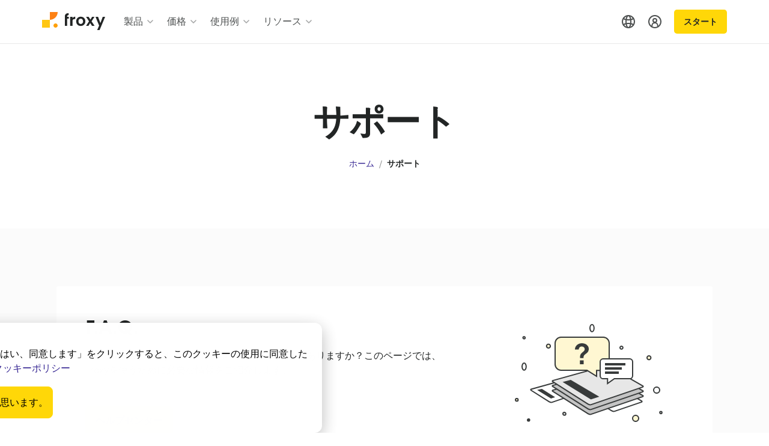

--- FILE ---
content_type: image/svg+xml
request_url: https://froxy.com/public/img/faq.d76a542.svg
body_size: 1876
content:
<svg width="312" height="200" viewBox="0 0 312 200" fill="none" xmlns="http://www.w3.org/2000/svg">
<path d="M254.2 74.4C255.967 74.4 257.4 72.9673 257.4 71.2C257.4 69.4327 255.967 68 254.2 68C252.433 68 251 69.4327 251 71.2C251 72.9673 252.433 74.4 254.2 74.4Z" fill="#FFF7D2" stroke="#383B3B" stroke-width="2" stroke-miterlimit="10"/>
<path d="M86.8992 55.0008C88.6665 55.0008 90.0992 53.5681 90.0992 51.8008C90.0992 50.0335 88.6665 48.6008 86.8992 48.6008C85.1319 48.6008 83.6992 50.0335 83.6992 51.8008C83.6992 53.5681 85.1319 55.0008 86.8992 55.0008Z" fill="#FFF7D2" stroke="#383B3B" stroke-width="2" stroke-miterlimit="10"/>
<path d="M208.4 56.8C209.725 56.8 210.8 55.7255 210.8 54.4C210.8 53.0745 209.725 52 208.4 52C207.075 52 206 53.0745 206 54.4C206 55.7255 207.075 56.8 208.4 56.8Z" fill="white" stroke="#383B3B" stroke-width="2" stroke-miterlimit="10"/>
<path d="M113.4 166.8C114.725 166.8 115.8 165.725 115.8 164.4C115.8 163.075 114.725 162 113.4 162C112.075 162 111 163.075 111 164.4C111 165.725 112.075 166.8 113.4 166.8Z" fill="#E7E7E7" stroke="#383B3B" stroke-width="2" stroke-miterlimit="10"/>
<path d="M46.4 91.8C48.2778 91.8 49.8 89.1585 49.8 85.9C49.8 82.6415 48.2778 80 46.4 80C44.5222 80 43 82.6415 43 85.9C43 89.1585 44.5222 91.8 46.4 91.8Z" fill="white" stroke="#383B3B" stroke-width="2" stroke-miterlimit="10"/>
<path d="M159.4 27.8C161.278 27.8 162.8 25.1585 162.8 21.9C162.8 18.6415 161.278 16 159.4 16C157.522 16 156 18.6415 156 21.9C156 25.1585 157.522 27.8 159.4 27.8Z" fill="white" stroke="#383B3B" stroke-width="2" stroke-miterlimit="10"/>
<path d="M53.8 176.6C54.7941 176.6 55.6 175.794 55.6 174.8C55.6 173.806 54.7941 173 53.8 173C52.8059 173 52 173.806 52 174.8C52 175.794 52.8059 176.6 53.8 176.6Z" fill="#383B3B" stroke="#383B3B" stroke-width="2" stroke-miterlimit="10"/>
<path d="M34.2 143.4C35.415 143.4 36.4 142.415 36.4 141.2C36.4 139.985 35.415 139 34.2 139C32.985 139 32 139.985 32 141.2C32 142.415 32.985 143.4 34.2 143.4Z" fill="#FFF7D2" stroke="#383B3B" stroke-width="2" stroke-miterlimit="10"/>
<path d="M273.999 164.201C274.993 164.201 275.799 163.395 275.799 162.401C275.799 161.407 274.993 160.601 273.999 160.601C273.005 160.601 272.199 161.407 272.199 162.401C272.199 163.395 273.005 164.201 273.999 164.201Z" fill="#E7E7E7" stroke="#383B3B" stroke-width="2" stroke-miterlimit="10"/>
<path d="M46.3 39.7008C47.2941 39.7008 48.1 38.8949 48.1 37.9008C48.1 36.9067 47.2941 36.1008 46.3 36.1008C45.3059 36.1008 44.5 36.9067 44.5 37.9008C44.5 38.8949 45.3059 39.7008 46.3 39.7008Z" fill="#E7E7E7" stroke="#383B3B" stroke-width="2" stroke-miterlimit="10"/>
<path d="M232 177C234.761 177 237 174.761 237 172C237 169.239 234.761 167 232 167C229.239 167 227 169.239 227 172C227 174.761 229.239 177 232 177Z" fill="#FFF7D2" stroke="#383B3B" stroke-width="2" stroke-miterlimit="10"/>
<path d="M267 130C269.761 130 272 127.761 272 125C272 122.239 269.761 120 267 120C264.239 120 262 122.239 262 125C262 127.761 264.239 130 267 130Z" fill="white" stroke="#383B3B" stroke-width="2" stroke-miterlimit="10"/>
<path d="M241.898 144.884L197.275 160.073C195.552 160.659 193.657 160.432 192.122 159.455L161.895 140.231C161.164 139.766 161.329 138.656 162.163 138.424L207.974 125.671C209.516 125.241 211.165 125.446 212.555 126.239L242.071 143.069C242.82 143.496 242.714 144.607 241.898 144.884Z" fill="white" stroke="#383B3B" stroke-width="2" stroke-linejoin="round"/>
<path d="M137.898 129.884L93.2749 145.073C91.5524 145.659 89.657 145.432 88.1217 144.455L57.8946 125.231C57.1641 124.766 57.329 123.656 58.1631 123.424L103.974 110.671C105.516 110.241 107.165 110.446 108.555 111.239L138.071 128.069C138.82 128.496 138.714 129.607 137.898 129.884Z" fill="white" stroke="#383B3B" stroke-width="2" stroke-linejoin="round"/>
<path d="M243.898 135.858L158.067 165.073C156.344 165.659 154.449 165.432 152.914 164.455L93.8946 126.919C93.1641 126.455 93.329 125.344 94.1631 125.112L181.959 100.671C183.501 100.241 185.15 100.446 186.541 101.239L244.071 134.043C244.82 134.47 244.714 135.581 243.898 135.858Z" fill="#C4C4C4" stroke="#383B3B" stroke-width="2" stroke-linejoin="round"/>
<path d="M243.898 127.858L158.067 157.073C156.344 157.659 154.449 157.432 152.914 156.455L93.8946 118.919C93.1641 118.455 93.329 117.344 94.1631 117.112L181.959 92.6706C183.501 92.2414 185.15 92.4459 186.541 93.2386L244.071 126.043C244.82 126.47 244.714 127.581 243.898 127.858Z" fill="#C4C4C4" stroke="#383B3B" stroke-width="2" stroke-linejoin="round"/>
<path d="M243.898 119.858L158.067 149.073C156.344 149.659 154.449 149.432 152.914 148.455L93.8946 110.919C93.1641 110.455 93.329 109.344 94.1631 109.112L181.959 84.6706C183.501 84.2414 185.15 84.4459 186.541 85.2386L244.071 118.043C244.82 118.47 244.714 119.581 243.898 119.858Z" fill="#E7E7E7" stroke="#383B3B" stroke-width="2" stroke-linejoin="round"/>
<path d="M124 108L110.5 111.5L157.5 140.5L171.5 136L124 108Z" fill="#383B3B"/>
<path d="M76 123L68 124.723L91.1148 139L98 136.785L76 123Z" fill="#383B3B"/>
<path d="M98 47C98 41.4772 102.477 37 108 37H178C183.523 37 188 41.4772 188 47V82.2308C188 87.7536 183.522 92.2308 177.999 92.2308C172.311 92.2308 167 92.2308 167 92.2308V102L151 92C151 92 126.145 92 107.993 92C102.47 92 98 87.5228 98 82V47Z" fill="#FFF7D2" stroke="#383B3B" stroke-width="2"/>
<path d="M227 78C227 75.2386 224.761 73 222 73H178C175.239 73 173 75.2386 173 78V101.115C173 103.877 175.239 106.115 178 106.115C181.652 106.115 185.309 106.115 185.309 106.115V114L196.426 106.115C196.426 106.115 211.314 106.115 222.004 106.115C224.765 106.115 227 103.877 227 101.115V78Z" fill="white" stroke="#383B3B" stroke-width="2"/>
<path d="M181 80V84H215V80H181Z" fill="#383B3B"/>
<path d="M181 87V91H209V87H181Z" fill="#383B3B"/>
<path d="M181 94V98H204V94H181Z" fill="#383B3B"/>
<path d="M139.466 70.0548C139.466 68.5801 139.678 67.3347 140.102 66.3188C140.559 65.2701 141.097 64.4345 141.717 63.8118C142.337 63.1564 143.12 62.4518 144.066 61.698C145.143 60.846 145.926 60.0922 146.415 59.4368C146.937 58.7814 147.198 57.9621 147.198 56.9789C147.198 55.6353 146.741 54.5538 145.828 53.7345C144.947 52.8825 143.821 52.4565 142.451 52.4565C140.885 52.4565 139.629 52.9644 138.683 53.9803C137.77 54.9635 137.296 56.176 137.264 57.618H131C131.033 55.4223 131.587 53.5215 132.664 51.9157C133.773 50.3099 135.192 49.0974 136.921 48.2781C138.683 47.426 140.575 47 142.598 47C144.751 47 146.692 47.4096 148.421 48.2289C150.15 49.0482 151.504 50.1952 152.483 51.6699C153.494 53.1119 154 54.7505 154 56.5857C154 57.9293 153.772 59.0927 153.315 60.0758C152.891 61.0262 152.352 61.8291 151.7 62.4846C151.048 63.1072 150.216 63.7954 149.204 64.5492C148.291 65.2701 147.573 65.8764 147.051 66.368C146.562 66.8268 146.138 67.4003 145.779 68.0885C145.452 68.7767 145.289 69.5796 145.289 70.4972V71.7753H139.466V70.0548ZM145.436 82H139.319V75.6096H145.436V82Z" fill="#383B3B"/>
</svg>


--- FILE ---
content_type: image/svg+xml
request_url: https://froxy.com/public/img/contact-sales.c67fb97.svg
body_size: 121
content:
<svg width="80" height="80" viewBox="0 0 80 80" fill="none" xmlns="http://www.w3.org/2000/svg">
<path d="M5 11C5 9.34315 6.34315 8 8 8H44C45.6569 8 47 9.34315 47 11V32C47 33.6569 45.6569 35 44 35H27L17 41V35H8C6.34315 35 5 33.6569 5 32V11Z" fill="#EEEEEE" stroke="#383B3B" stroke-width="2"/>
<path d="M74 42C74 40.3431 72.6569 39 71 39H35C33.3431 39 32 40.3431 32 42V62C32 63.6569 33.3431 65 35 65H53L63 71V65H71C72.6569 65 74 63.6569 74 62V42Z" fill="white" stroke="#383B3B" stroke-width="2"/>
<path d="M39.0287 14C37.5177 14 14.5632 14 13.0523 14C11.6492 14 11.6492 16 13.0523 16C14.5632 16 37.5177 16 39.0287 16C40.3238 16 40.3238 14 39.0287 14Z" fill="#383B3B"/>
<path d="M39.0287 20C37.5177 20 14.5632 20 13.0523 20C11.6492 20 11.6492 22 13.0523 22C14.5632 22 37.5177 22 39.0287 22C40.3238 22 40.3238 20 39.0287 20Z" fill="#383B3B"/>
<path d="M39.0287 26C37.5177 26 14.5632 26 13.0523 26C11.6492 26 11.6492 28 13.0523 28C14.5632 28 37.5177 28 39.0287 28C40.3238 28 40.3238 26 39.0287 26Z" fill="#383B3B"/>
<circle cx="42" cy="52" r="3" fill="#FFF7D2" stroke="#383B3B" stroke-width="2"/>
<circle cx="53" cy="52" r="3" fill="#FFF7D2" stroke="#383B3B" stroke-width="2"/>
<circle cx="64" cy="52" r="3" fill="#FFF7D2" stroke="#383B3B" stroke-width="2"/>
</svg>


--- FILE ---
content_type: application/javascript; charset=UTF-8
request_url: https://froxy.com/public/eacf0e5.modern.js
body_size: 950
content:
(window.webpackJsonp=window.webpackJsonp||[]).push([[55],{1776:function(t,l,e){"use strict";e.r(l);var n=e(1777),r=e.n(n);for(var c in n)["default"].indexOf(c)<0&&function(t){e.d(l,t,(function(){return n[t]}))}(c);l.default=r.a},1777:function(t,l,e){"use strict";Object.defineProperty(l,"__esModule",{value:!0});var n=e(1),r=e(131),c=e(291);l.default={head(){var t=this;return t.defineMeta({title:t.$translate("SUPPORT_PAGE_TITLE"),description:t.$translate("SUPPORT_PAGE_DESCRIPTION")})},layout:"main",scrollToTop:!0,mixins:[r.HubspotMixin,c.PagesMetaMixin],methods:{openChat(){var t,l;n.CheckIsBrowser()&&(null===(l=null===(t=window)||void 0===t?void 0:t.HubSpotConversations)||void 0===l?void 0:l.widget)&&window.HubSpotConversations.widget.open()}}}},2178:function(t,l,e){"use strict";e.d(l,"a",(function(){return n})),e.d(l,"b",(function(){return r}));var n=function(){var t=this,l=t.$createElement,e=t._self._c||l;return e("div",{staticClass:"froxy-article support-page"},[e("section",{staticClass:"container-fluid froxy-article-header bg-body"},[e("h1",[t._v(t._s(t.$translate("SUPPORT_TITLE")))]),t._v(" "),e("nav",{attrs:{"aria-label":"breadcrumb"}},[e("ol",{staticClass:"breadcrumb mb-0"},[e("li",{staticClass:"breadcrumb-item"},[e("NuxtLink",{attrs:{to:{name:"index",params:{lang:t.$localization}}}},[t._v(t._s(t.$translate("HOMEPAGE_LINK")))])],1),t._v(" "),e("li",{staticClass:"breadcrumb-item active",attrs:{"aria-current":"page"}},[t._v(t._s(t.$translate("SUPPORT_TITLE")))])])])]),t._v(" "),e("section",[e("div",{staticClass:"container-lg froxy-article-content g-4"},[e("div",{staticClass:"row row-cols-1 row-cols-md-2 g-4"},[e("div",{staticClass:"col col-12"},[e("div",{staticClass:"card p-3 p-md-4 p-lg-5 bg-white border-0 h-100"},[e("div",{staticClass:"d-flex justify-content-between"},[e("div",{staticClass:"d-flex faq-description flex-column"},[e("h5",{staticClass:"h3 mb-3"},[t._v(t._s(t.$translate("SUPPORT_FAQ_TITLE")))]),t._v(" "),e("p",{staticClass:"mb-3"},[t._v(t._s(t.$translate("SUPPORT_FAQ_TEXT")))]),t._v(" "),e("div",{staticClass:"mt-auto"},[e("a",{staticClass:"btn btn-lg btn-primary",attrs:{href:t.$config.help_url+"/"+t.hs_lang(t.$localization),target:"_blank",rel:"noopener"}},[t._v(t._s(t.$translate("SUPPORT_FAQ_LINK")))])])]),t._v(" "),e("i",{staticClass:"d-none d-md-block ms-4 faq-icon"})])])]),t._v(" "),e("div",{staticClass:"col"},[e("div",{staticClass:"card p-3 p-md-4 p-lg-5 bg-white border-0 h-100 flex-xl-row"},[e("div",{staticClass:"d-flex flex-column mb-3 mb-xl-0"},[e("h5",{staticClass:"mb-3"},[t._v(t._s(t.$translate("SUPPORT_ONLINE_CHAT_TITLE")))]),t._v(" "),e("p",{staticClass:"mb-0"},[t._v(t._s(t.$translate("SUPPORT_ONLINE_CHAT_TEXT")))])]),t._v(" "),e("div",{staticClass:"ms-xl-4"},[e("button",{staticClass:"btn btn-lg btn-light text-nowrap",attrs:{type:"button"},on:{click:t.openChat}},[t._v(t._s(t.$translate("SUPPORT_ONLINE_CHAT_LINK")))])])])]),t._v(" "),e("div",{staticClass:"col"},[e("div",{staticClass:"card p-3 p-md-4 p-lg-5 bg-white border-0 h-100 flex-xl-row"},[e("div",{staticClass:"d-flex flex-column mb-3 mb-xl-0"},[e("h5",{staticClass:"mb-3"},[t._v(t._s(t.$translate("SUPPORT_EMAIL_SUPPORT_TITLE")))]),t._v(" "),e("p",{staticClass:"mb-0"},[t._v(t._s(t.$translate("SUPPORT_EMAIL_SUPPORT_TEXT")))])]),t._v(" "),e("div",{staticClass:"ms-xl-4 flex-grow-1"},[e("NuxtLink",{staticClass:"btn btn-lg btn-light text-nowrap",attrs:{to:{name:"contact-form",params:{type:"contact-us",lang:t.$localization}}}},[t._v(t._s(t.$translate("SUPPORT_EMAIL_SUPPORT_LINK")))])],1)])]),t._v(" "),e("div",{staticClass:"col col-12"},[e("div",{staticClass:"card p-3 p-md-4 p-lg-5 bg-white border-0 h-100"},[e("div",{staticClass:"d-flex flex-column flex-md-row align-items-md-center"},[e("div",{staticClass:"d-flex align-items-center mb-3 mb-md-0"},[e("i",{staticClass:"d-none d-sm-block me-4 contact-sales-icon"}),t._v(" "),e("div",{staticClass:"d-flex flex-column"},[e("h5",{staticClass:"mb-3"},[t._v(t._s(t.$translate("CONTACTS_SALES_TITLE")))]),t._v(" "),e("p",{staticClass:"mb-0"},[t._v(t._s(t.$translate("CONTACTS_SALES_TEXT")))])])]),t._v(" "),e("div",{staticClass:"ms-md-auto"},[e("NuxtLink",{staticClass:"btn btn-lg btn-light",attrs:{to:{name:"contact-form",params:{type:"sales",lang:t.$localization}}}},[t._v(t._s(t.$translate("SEND_REQUEST")))])],1)])])])])])])])},r=[]},2325:function(t,l,e){"use strict";e.r(l);var n=e(2178),r=e(1776);for(var c in r)["default"].indexOf(c)<0&&function(t){e.d(l,t,(function(){return r[t]}))}(c);var o=e(3),component=Object(o.a)(r.default,n.a,n.b,!1,null,null,null);l.default=component.exports}}]);